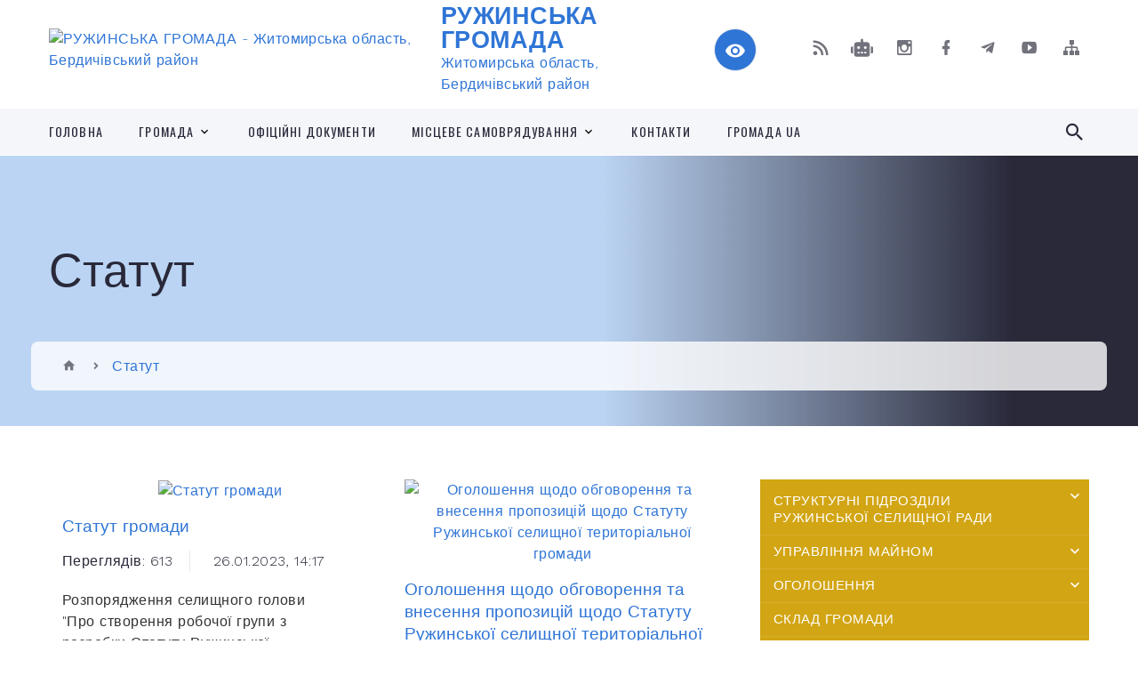

--- FILE ---
content_type: text/html; charset=UTF-8
request_url: https://ruzhynska-gromada.gov.ua/statut-08-39-40-27-06-2022/
body_size: 15529
content:
<!DOCTYPE html>
<html class="wide wow-animation" lang="uk">
<head>
	<!--[if IE]><meta http-equiv="X-UA-Compatible" content="IE=edge"><![endif]-->
	<meta charset="utf-8">
	<meta name="viewport" content="width=device-width, initial-scale=1">
	<!--[if IE]><script>
		document.createElement('header');
		document.createElement('nav');
		document.createElement('main');
		document.createElement('section');
		document.createElement('article');
		document.createElement('aside');
		document.createElement('footer');
		document.createElement('figure');
		document.createElement('figcaption');
	</script><![endif]-->
	<title>Статут | РУЖИНСЬКА ГРОМАДА</title>
	<meta name="description" content="">
	<meta name="keywords" content="Статут, |, РУЖИНСЬКА, ГРОМАДА">

	
		<meta property="og:image" content="https://rada.info/upload/users_files/04344707/gerb/IMG_4686.png">
					
		<link rel="apple-touch-icon" sizes="57x57" href="https://gromada.org.ua/apple-icon-57x57.png">
	<link rel="apple-touch-icon" sizes="60x60" href="https://gromada.org.ua/apple-icon-60x60.png">
	<link rel="apple-touch-icon" sizes="72x72" href="https://gromada.org.ua/apple-icon-72x72.png">
	<link rel="apple-touch-icon" sizes="76x76" href="https://gromada.org.ua/apple-icon-76x76.png">
	<link rel="apple-touch-icon" sizes="114x114" href="https://gromada.org.ua/apple-icon-114x114.png">
	<link rel="apple-touch-icon" sizes="120x120" href="https://gromada.org.ua/apple-icon-120x120.png">
	<link rel="apple-touch-icon" sizes="144x144" href="https://gromada.org.ua/apple-icon-144x144.png">
	<link rel="apple-touch-icon" sizes="152x152" href="https://gromada.org.ua/apple-icon-152x152.png">
	<link rel="apple-touch-icon" sizes="180x180" href="https://gromada.org.ua/apple-icon-180x180.png">
	<link rel="icon" type="image/png" sizes="192x192"  href="https://gromada.org.ua/android-icon-192x192.png">
	<link rel="icon" type="image/png" sizes="32x32" href="https://gromada.org.ua/favicon-32x32.png">
	<link rel="icon" type="image/png" sizes="96x96" href="https://gromada.org.ua/favicon-96x96.png">
	<link rel="icon" type="image/png" sizes="16x16" href="https://gromada.org.ua/favicon-16x16.png">
	<link rel="manifest" href="https://gromada.org.ua/manifest.json">
	<meta name="msapplication-TileColor" content="#ffffff">
	<meta name="msapplication-TileImage" content="https://gromada.org.ua/ms-icon-144x144.png">
	<meta name="theme-color" content="#ffffff">
	
	
		<meta name="robots" content="">
		
    <link rel="stylesheet" href="https://fonts.googleapis.com/css?family=Work+Sans:300,700,800%7COswald:300,400,500">
	
    <link rel="preload" href="//gromada.org.ua/themes/2021_bar/css/styles_vip.css?v=2.98" as="style">
	<link rel="stylesheet" href="//gromada.org.ua/themes/2021_bar/css/styles_vip.css?v=2.98">
	<link rel="stylesheet" href="//gromada.org.ua/themes/2021_bar/css/103422/theme_vip.css?v=1768510584">
	
			<!--[if lt IE 9]>
	<script src="https://oss.maxcdn.com/html5shiv/3.7.2/html5shiv.min.js"></script>
	<script src="https://oss.maxcdn.com/respond/1.4.2/respond.min.js"></script>
	<![endif]-->
	<!--[if gte IE 9]>
	<style type="text/css">
		.gradient { filter: none; }
	</style>
	<![endif]-->

</head>
<body class="">

	<a href="#top_menu" class="skip-link link" aria-label="Перейти до головного меню (Alt+1)" accesskey="1">Перейти до головного меню (Alt+1)</a>
	<a href="#left_menu" class="skip-link link" aria-label="Перейти до бічного меню (Alt+2)" accesskey="2">Перейти до бічного меню (Alt+2)</a>
    <a href="#main_content" class="skip-link link" aria-label="Перейти до головного вмісту (Alt+3)" accesskey="3">Перейти до текстового вмісту (Alt+3)</a>



<div class="page">

	<!-- Page Header-->
	<header class="section page-header">
		<!-- RD Navbar-->
		<div class="rd-navbar-wrap">
			<nav class="rd-navbar rd-navbar-corporate" data-layout="rd-navbar-fixed" data-sm-layout="rd-navbar-fixed" data-md-layout="rd-navbar-fixed" data-md-device-layout="rd-navbar-fixed" data-lg-layout="rd-navbar-static" data-lg-device-layout="rd-navbar-fixed" data-xl-layout="rd-navbar-static" data-xl-device-layout="rd-navbar-static" data-xxl-layout="rd-navbar-static" data-xxl-device-layout="rd-navbar-static" data-lg-stick-up-offset="118px" data-xl-stick-up-offset="118px" data-xxl-stick-up-offset="118px" data-lg-stick-up="true" data-xl-stick-up="true" data-xxl-stick-up="true">
				<div class="rd-navbar-aside-outer">
					<div class="rd-navbar-aside">
						<!-- RD Navbar Panel-->
						<div class="rd-navbar-panel">
							<!-- RD Navbar Toggle-->
							<button class="rd-navbar-toggle" data-rd-navbar-toggle="#rd-navbar-nav-wrap-1" aria-label="Показати меню сайту"><span></span></button>
							<a class="rd-navbar-brand" href="https://ruzhynska-gromada.gov.ua/">
								<img src="https://rada.info/upload/users_files/04344707/gerb/IMG_4686.png" alt="РУЖИНСЬКА ГРОМАДА - Житомирська область, Бердичівський район" srcset="https://rada.info/upload/users_files/04344707/gerb/IMG_4686.png">
								<span>РУЖИНСЬКА ГРОМАДА <br><small>Житомирська область, Бердичівський район</small></span>
							</a>
						</div>
						<div class="rd-navbar-collapse">
							<button class="rd-navbar-collapse-toggle rd-navbar-fixed-element-1" data-rd-navbar-toggle="#rd-navbar-collapse-content-1"><span></span></button>
							<div class="rd-navbar-collapse-content" id="rd-navbar-collapse-content-1">
								<article class="unit align-items-center">
									<div class="unit-left"><a class="icon icon-md icon-modern mdi mdi-eye inverse" href="#" title="Режим високої контастності" onclick="return set_special('b99fe18f19f597127e95176e62f6cdff885da804');"></a></div>
								</article>
								<article class="align-items-center">
									<div class="unit-body">
										<ul class="list-0">
											<li class="social_links">
												<div class="group group-xs group-middle">
												
													<a class="icon icon-sm icon-creative mdi mdi-rss" href="https://gromada.org.ua/rss/103422/" rel="nofollow" target="_blank" title="RSS-стрічка новин"></a>
																										<a class="icon icon-sm icon-creative mdi mdi-robot" href="https://ruzhynska-gromada.gov.ua/feedback/#chat_bot" title="Наша громада в смартфоні"><i class="fas fa-robot"></i></a>
																																							<a class="icon icon-sm icon-creative mdi mdi-instagram" href="https://www.instagram.com/ruzhyn_community?igsh=MThheXR0Z3EzOWw2dA==" rel="nofollow" target="_blank" title="Наш Instagram"></a>													<a class="icon icon-sm icon-creative mdi mdi-facebook" href="https://www.facebook.com/profile.php?id=61559188633012" rel="nofollow" target="_blank" title="Наша сторінка у Facebook"></a>													<a class="icon icon-sm icon-creative mdi mdi-telegram" href="https://t.me/ruzhin_gromada" rel="nofollow" target="_blank" title="Telegram-канал"></a>													<a class="icon icon-sm icon-creative mdi mdi-youtube-play" href="https://www.youtube.com/channel/UCcDaVeF8zMM-dDaCK-zGqgQ" rel="nofollow" target="_blank" title="Канал у Youtube"></a>													<a class="icon icon-sm icon-creative mdi mdi-sitemap" href="https://ruzhynska-gromada.gov.ua/sitemap/" rel="nofollow" target="_blank" title="Мапа сайту"></a>
													
												</div>
											</li>
																					</ul>
									</div>
								</article>
							</div>
						</div>
					</div>
				</div>
				<div class="rd-navbar-main-outer" id="top_menu">
					<div class="rd-navbar-main">
						<div class="rd-navbar-nav-wrap" id="rd-navbar-nav-wrap-1">
							<!-- RD Navbar Search-->
							<div class="rd-navbar-search" id="rd-navbar-search-1">
								<button class="rd-navbar-search-toggle" data-rd-navbar-toggle="#rd-navbar-search-1" aria-label="Показати форму для пошуку"><span></span></button>
								<form class="rd-search" action="https://ruzhynska-gromada.gov.ua/search/" data-search-live="rd-search-results-live-1" method="GET">
									<div class="form-wrap">
										<label class="form-label" for="rd-navbar-search-form-input-1">Пошук...</label>
										<input class="form-input rd-navbar-search-form-input" id="rd-navbar-search-form-input-1" type="text" name="q" aria-label="Введіть пошукову фразу" autocomplete="off">
									</div>
									<button name="gAction" value="y" class="rd-search-form-submit far fa-search" type="submit" aria-label="Здійснити пошук"></button>
								</form>
							</div>
							<!-- RD Navbar Nav-->
							<ul class="rd-navbar-nav">
																<li class="rd-nav-item">
									<a class="rd-nav-link" href="https://ruzhynska-gromada.gov.ua/main/">Головна</a>
																	</li>
																<li class="rd-nav-item">
									<a class="rd-nav-link" href="https://ruzhynska-gromada.gov.ua/selischna-rada-21-37-07-29-12-2020/">Громада</a>
																		<ul class="rd-menu rd-navbar-dropdown">
																				<li class="rd-dropdown-item">
											<a class="rd-dropdown-link" href="https://ruzhynska-gromada.gov.ua/struktura-20-33-13-29-12-2020/">Структура</a>
																						<ul class="rd-menu rd-navbar-dropdown">
																								<li class="rd-dropdown-item">
													<a class="rd-dropdown-link active" href="https://ruzhynska-gromada.gov.ua/kerivnictvo-21-39-59-29-12-2020/">Керівництво</a>
												</li>
																								<li class="rd-dropdown-item">
													<a class="rd-dropdown-link active" href="https://ruzhynska-gromada.gov.ua/deputatski-frakcii-21-40-18-29-12-2020/">Депутатські фракції</a>
												</li>
																								<li class="rd-dropdown-item">
													<a class="rd-dropdown-link active" href="https://ruzhynska-gromada.gov.ua/postijni-komisii-20-38-05-29-12-2020/">Постійні комісії</a>
												</li>
																								<li class="rd-dropdown-item">
													<a class="rd-dropdown-link active" href="https://ruzhynska-gromada.gov.ua/vikonavchij-aparat-21-41-05-29-12-2020/">Виконавчий апарат</a>
												</li>
																								<li class="rd-dropdown-item">
													<a class="rd-dropdown-link active" href="https://ruzhynska-gromada.gov.ua/​​​​​​​deputatski-grupi-21-41-43-29-12-2020/">​​​​​​​Депутатські групи</a>
												</li>
																								<li class="rd-dropdown-item">
													<a class="rd-dropdown-link active" href="https://ruzhynska-gromada.gov.ua/vikonavchij-komitet-11-08-35-11-03-2021/">Виконавчий комітет</a>
												</li>
																																			</ul>
																					</li>
																				<li class="rd-dropdown-item">
											<a class="rd-dropdown-link" href="https://ruzhynska-gromada.gov.ua/istoriya-diyalnosti-21-42-18-29-12-2020/">Історія діяльності</a>
																						<ul class="rd-menu rd-navbar-dropdown">
																								<li class="rd-dropdown-item">
													<a class="rd-dropdown-link active" href="https://ruzhynska-gromada.gov.ua/z-istorii-selischnoi-radi-21-42-50-29-12-2020/">З історії селищної ради</a>
												</li>
																								<li class="rd-dropdown-item">
													<a class="rd-dropdown-link active" href="https://ruzhynska-gromada.gov.ua/​​​​​​​ocholjuvali-selischnu-radu-21-43-20-29-12-2020/">​​​​​​​Очолювали селищну раду</a>
												</li>
																								<li class="rd-dropdown-item">
													<a class="rd-dropdown-link active" href="https://ruzhynska-gromada.gov.ua/sklikannya-selischnoi-radi-21-43-58-29-12-2020/">Скликання селищної ради</a>
												</li>
																																			</ul>
																					</li>
																				<li class="rd-dropdown-item">
											<a class="rd-dropdown-link" href="https://ruzhynska-gromada.gov.ua/nagorodi-ta-vidznaki-21-44-32-29-12-2020/">Нагороди та відзнаки</a>
																					</li>
																				<li class="rd-dropdown-item">
											<a class="rd-dropdown-link" href="https://ruzhynska-gromada.gov.ua/prijom-gromadyan-21-45-16-29-12-2020/">Прийом громадян</a>
																						<ul class="rd-menu rd-navbar-dropdown">
																								<li class="rd-dropdown-item">
													<a class="rd-dropdown-link active" href="https://ruzhynska-gromada.gov.ua/osobistogo-prijomu-gromadyan-15-16-25-26-02-2021/">Особистий  прийом громадян депутатами ради</a>
												</li>
																																			</ul>
																					</li>
																				<li class="rd-dropdown-item">
											<a class="rd-dropdown-link" href="https://ruzhynska-gromada.gov.ua/programa-z-vidnovlennya-ukraini-19-27-50-09-07-2025/">Програма з відновлення України</a>
																					</li>
																				<li class="rd-dropdown-item">
											<a class="rd-dropdown-link" href="https://ruzhynska-gromada.gov.ua/evidnovlennya-15-10-23-18-08-2025/">єВідновлення</a>
																					</li>
																													</ul>
																	</li>
																<li class="rd-nav-item">
									<a class="rd-nav-link" href="https://ruzhynska-gromada.gov.ua/docs/">Офіційні документи</a>
																	</li>
																<li class="rd-nav-item">
									<a class="rd-nav-link" href="https://ruzhynska-gromada.gov.ua/misceve-samovryaduvannya-21-57-36-29-12-2020/">Місцеве самоврядування</a>
																		<ul class="rd-menu rd-navbar-dropdown">
																				<li class="rd-dropdown-item">
											<a class="rd-dropdown-link" href="https://ruzhynska-gromada.gov.ua/rozvitok-gromad-21-58-56-29-12-2020/">Розвиток громад</a>
																						<ul class="rd-menu rd-navbar-dropdown">
																								<li class="rd-dropdown-item">
													<a class="rd-dropdown-link active" href="https://ruzhynska-gromada.gov.ua/obednannya-teritorialnih-gromad-21-59-17-29-12-2020/">Об'єднання територіальних громад</a>
												</li>
																								<li class="rd-dropdown-item">
													<a class="rd-dropdown-link active" href="https://ruzhynska-gromada.gov.ua/proekt-esproon-houses-21-59-40-29-12-2020/">ПРОЕКТ ЄС/ПРООН «HOUSES»</a>
												</li>
																								<li class="rd-dropdown-item">
													<a class="rd-dropdown-link active" href="https://ruzhynska-gromada.gov.ua/krascha-sportivna-gromada-zhitomirschini-22-00-02-29-12-2020/">Краща спортивна громада Житомирщини</a>
												</li>
																																			</ul>
																					</li>
																				<li class="rd-dropdown-item">
											<a class="rd-dropdown-link" href="https://ruzhynska-gromada.gov.ua/radi-22-00-52-29-12-2020/">Ради</a>
																						<ul class="rd-menu rd-navbar-dropdown">
																								<li class="rd-dropdown-item">
													<a class="rd-dropdown-link active" href="https://ruzhynska-gromada.gov.ua/obednani-teritorialni-gromadi-22-01-24-29-12-2020/">Об'єднані територіальні громади</a>
												</li>
																								<li class="rd-dropdown-item">
													<a class="rd-dropdown-link active" href="https://ruzhynska-gromada.gov.ua/rajonni-radi-oblasti-22-01-45-29-12-2020/">Районні ради області</a>
												</li>
																								<li class="rd-dropdown-item">
													<a class="rd-dropdown-link active" href="https://ruzhynska-gromada.gov.ua/oblasni-radi-ukraini-22-02-05-29-12-2020/">Обласні ради України</a>
												</li>
																								<li class="rd-dropdown-item">
													<a class="rd-dropdown-link active" href="https://ruzhynska-gromada.gov.ua/rada-evropi-22-02-31-29-12-2020/">Рада Європи</a>
												</li>
																																			</ul>
																					</li>
																				<li class="rd-dropdown-item">
											<a class="rd-dropdown-link" href="https://ruzhynska-gromada.gov.ua/asociacii-miscevih-rvd-zhitomirschini-22-03-22-29-12-2020/">Асоціації місцевих рад Житомирщини</a>
																						<ul class="rd-menu rd-navbar-dropdown">
																								<li class="rd-dropdown-item">
													<a class="rd-dropdown-link active" href="https://ruzhynska-gromada.gov.ua/vseukrainska-asociaciya-silskih-ta-selischnih-rad-22-03-59-29-12-2020/">Всеукраїнська асоціація сільських та селищних рад</a>
												</li>
																								<li class="rd-dropdown-item">
													<a class="rd-dropdown-link active" href="https://ruzhynska-gromada.gov.ua/ukrainska-asociaciya-rajonnih-ta-oblasnih-rad-22-04-16-29-12-2020/">Українська асоціація районних та обласних рад</a>
												</li>
																								<li class="rd-dropdown-item">
													<a class="rd-dropdown-link active" href="https://ruzhynska-gromada.gov.ua/​​​​​​​regionalna-doradcha-rada-kongresu-v-oblasti-22-04-31-29-12-2020/">​​​​​​​Регіональна дорадча рада Конгресу в області</a>
												</li>
																																			</ul>
																					</li>
																													</ul>
																	</li>
																<li class="rd-nav-item">
									<a class="rd-nav-link" href="https://ruzhynska-gromada.gov.ua/feedback/">Контакти</a>
																	</li>
																<li class="rd-nav-item">
									<a class="rd-nav-link" href="https://ruzhynska-gromada.gov.ua/gromada-ua-14-28-51-03-07-2025/">Громада UA</a>
																	</li>
																							</ul>
						</div>
					</div>
				</div>
			</nav>
		</div>
	</header>

		<section class="breadcrumbs-custom bg-image" style="background-image: url(https://rada.info/upload/users_files/04344707/slides/unnamed.jpg);">
		<div class="breadcrumbs-custom-inner">
			<div class="container breadcrumbs-custom-container">
				<div class="breadcrumbs-custom-main">
										<h1 class="breadcrumbs-custom-title">Статут</h1>
									</div>
				<ul class="breadcrumbs-custom-path"><li><a href="/" title="Головна сторінка"><span class="icon mdi mdi-home"></span></a></li><li class="active" aria-current="page">Статут</li> </ul>
			</div>
		</div>
	</section>
	
	<div id="main_content">
						<section class="section section-sm">
	<div class="container">
		<div class="row row-50">
			<div class="col-lg-8">
	
								
								<article class="post-creative">

					<main class="bar_content">
						
						<div class="clearfix"></div>
					</main>
				</article>
								
								
				<section class="text-center">
					<div class="container">
						<div class="row row-50">
														<div class="col-md-6 wow-outer">
								<article class="post-modern wow slideInLeft animated">
									<a class="post-modern-media" href="https://ruzhynska-gromada.gov.ua/news/1656308926/">
																					<img src="https://rada.info/upload/users_files/04344707/gerb/IMG_4686.png" alt="Статут громади" width="570" height="352"/>
																													</a>
									<h4 class="post-modern-title"><a href="https://ruzhynska-gromada.gov.ua/news/1656308926/">Статут громади</a></h4>
									<ul class="post-modern-meta">
									  <li>Переглядів: 613</li>
									  <li>
										<time datetime="2023">26.01.2023, 14:17</time>
									  </li>
									</ul>
									<p>Розпорядження селищного голови &quot;Про створення робочої групи&nbsp;з розробки Статуту&nbsp;Ружинської селищної&nbsp;територіальної громади&quot;</p>
								</article>
							</div>
														<div class="col-md-6 wow-outer">
								<article class="post-modern wow slideInLeft animated">
									<a class="post-modern-media" href="https://ruzhynska-gromada.gov.ua/news/1656067370/">
																					<img src="https://rada.info/upload/users_files/04344707/2df144cf64fa28ae8b28e77bd322ca45.jpg" alt="Оголошення щодо обговорення та внесення пропозицій щодо Статуту Ружинської селищної територіальної громади" width="570" height="352"/>
																													</a>
									<h4 class="post-modern-title"><a href="https://ruzhynska-gromada.gov.ua/news/1656067370/">Оголошення щодо обговорення та внесення пропозицій щодо Статуту Ружинської селищної територіальної громади</a></h4>
									<ul class="post-modern-meta">
									  <li>Переглядів: 538</li>
									  <li>
										<time datetime="2022">24.06.2022, 13:34</time>
									  </li>
									</ul>
									<p>&nbsp; &nbsp; Відповідно до розпорядження Ружинського селищного голови &laquo;Про створення робочої групи з розробки Статуту Ружинської селищної територіальної громади&raquo; від 27.05.2022 р. №87, &nbsp;з 23.06.2022 року по 25.07.2022 року проводяться громадські обговорення та збір пропозицій проєкту Статуту Ружинської селищної територіальної громади.</p>
								</article>
							</div>
													</div>
						
												
					</div>
				</section>					
				
			</div>

			<div class="col-lg-4">

				
<ul class="important_links bg-secondary" id="left_menu">
		<li id="menu_id_118556">
		<a href="https://ruzhynska-gromada.gov.ua/organizacii-21-49-30-29-12-2020/">Структурні підрозділи Ружинської селищної ради</a>
				<span class="has_sub sub_down" data-id="118556"></span>
		<ul id="is_sub_118556">
						<li id="menu_id_211642">
				<a href="https://ruzhynska-gromada.gov.ua/viddil-derzhavnoi-reestracii-16-53-23-31-01-2023/">Відділ державної реєстрації</a>
							</li>
						<li id="menu_id_118559">
				<a href="https://ruzhynska-gromada.gov.ua/osvita-21-50-24-29-12-2020/">Відділ освіти</a>
								<span class="has_sub2" data-id="118559"></span>
				<ul id="is_sub2_118559">
										<li id="menu_id_283883">
						<a href="https://ruzhynska-gromada.gov.ua/inkljuzivnoresursnij-centr-14-21-01-17-06-2025/">Інклюзивно-ресурсний центр</a>
					</li>
														</ul>
							</li>
						<li id="menu_id_118558">
				<a href="https://ruzhynska-gromada.gov.ua/ohorona-zdorovya-21-50-06-29-12-2020/">Відділ охорони здоров'я та соціального захисту населення</a>
							</li>
						<li id="menu_id_118561">
				<a href="https://ruzhynska-gromada.gov.ua/sluzhbi-u-spravah-ditej-21-51-05-29-12-2020/">Служба у справах дітей</a>
								<span class="has_sub2" data-id="118561"></span>
				<ul id="is_sub2_118561">
										<li id="menu_id_265206">
						<a href="https://ruzhynska-gromada.gov.ua/pasport-bjudzhetnih-program-12-11-09-25-12-2024/">Паспорт бюджетних програм</a>
					</li>
														</ul>
							</li>
						<li id="menu_id_118562">
				<a href="https://ruzhynska-gromada.gov.ua/silske-gospodarstvo-21-51-21-29-12-2020/">Сільське господарство</a>
							</li>
						<li id="menu_id_118563">
				<a href="https://ruzhynska-gromada.gov.ua/zhitlovokomunalne-gospodarstvo-21-51-43-29-12-2020/">Управління житлово-комунального господарства, благоустрою, комунальної властності, стратегічного розвитку, транспорту, містобудування, архітектурита будівництва</a>
								<span class="has_sub2" data-id="118563"></span>
				<ul id="is_sub2_118563">
										<li id="menu_id_201276">
						<a href="https://ruzhynska-gromada.gov.ua/bezbarernist-10-55-50-15-07-2022/">Безбар'єрність</a>
					</li>
										<li id="menu_id_272012">
						<a href="https://ruzhynska-gromada.gov.ua/pasport-bjudzhetnih-program-13-39-02-20-02-2025/">Паспорт бюджетних програм</a>
					</li>
										<li id="menu_id_236180">
						<a href="https://ruzhynska-gromada.gov.ua/mistobudivna-dokumentaciya-14-46-07-15-01-2024/">Містобудівна документація</a>
					</li>
										<li id="menu_id_236185">
						<a href="https://ruzhynska-gromada.gov.ua/zmina-koreguvannya-ta-prisvoennya-adres-obektu-neruhomogo-majna-15-00-49-15-01-2024/">Зміна, корегування та присвоєння адрес об'єкту нерухомого майна</a>
					</li>
										<li id="menu_id_287953">
						<a href="https://ruzhynska-gromada.gov.ua/ekonomichna-diyalnist-16-19-17-05-08-2025/">Економічна діяльність</a>
					</li>
														</ul>
							</li>
						<li id="menu_id_118566">
				<a href="https://ruzhynska-gromada.gov.ua/kultura-21-52-47-29-12-2020/">Відділ молоді, спорту, культури та туризму</a>
							</li>
						<li id="menu_id_287787">
				<a href="https://ruzhynska-gromada.gov.ua/genderna-rivnist-14-22-28-04-08-2025/">Гендерна рівність</a>
							</li>
						<li id="menu_id_136977">
				<a href="https://ruzhynska-gromada.gov.ua/viddil-juridichnoi-i-kadrovoi-roboti-09-31-14-17-03-2021/">Відділ правового забезпечення</a>
							</li>
						<li id="menu_id_151178">
				<a href="https://ruzhynska-gromada.gov.ua/civilnij-zahist-gromadi-12-19-07-25-05-2021/">Цивільний захист громади</a>
							</li>
						<li id="menu_id_118565">
				<a href="https://ruzhynska-gromada.gov.ua/inshi-21-52-24-29-12-2020/">Відділ земельних відносин, сільського господарства та екології</a>
							</li>
						<li id="menu_id_213795">
				<a href="https://ruzhynska-gromada.gov.ua/gospodarnik-10-45-31-27-02-2023/">ГОСПОДАРНИК</a>
							</li>
						<li id="menu_id_213127">
				<a href="https://ruzhynska-gromada.gov.ua/zagalnij-viddil-10-50-39-17-02-2023/">Загальний відділ</a>
							</li>
						<li id="menu_id_211354">
				<a href="https://ruzhynska-gromada.gov.ua/sektor-z-kadrovoi-roboti-12-47-27-27-01-2023/">Сектор з кадрової роботи</a>
							</li>
						<li id="menu_id_211150">
				<a href="https://ruzhynska-gromada.gov.ua/finansove-upravlinnya-ruzhinskoi-selischnoi-radi-09-57-55-25-01-2023/">Фінансове управління</a>
							</li>
								</ul>
			</li>
		<li id="menu_id_118554">
		<a href="https://ruzhynska-gromada.gov.ua/upravlinnya-majnom-21-46-49-29-12-2020/">Управління майном</a>
				<span class="has_sub sub_down" data-id="118554"></span>
		<ul id="is_sub_118554">
						<li id="menu_id_118555">
				<a href="https://ruzhynska-gromada.gov.ua/normativno-pravovi-dokumenti-upravlinnya-majnom-21-48-15-29-12-2020/">Нормативно правові документи управління майном</a>
							</li>
						<li id="menu_id_118568">
				<a href="https://ruzhynska-gromada.gov.ua/orenda-ta-privatizaciya-majna-21-53-40-29-12-2020/">Оренда та приватизація майна</a>
								<span class="has_sub2" data-id="118568"></span>
				<ul id="is_sub2_118568">
										<li id="menu_id_118569">
						<a href="https://ruzhynska-gromada.gov.ua/ob’ekti-komunalnoi-vlasnosti-scho-peredani-v-orendu-chi-inshe-pravo-koristuvannya-21-54-17-29-12-2020/">Об’єкти комунальної власності, що передані в оренду чи інше право користування</a>
					</li>
										<li id="menu_id_118570">
						<a href="https://ruzhynska-gromada.gov.ua/neruhome-majno-vkljuchene-do-pereliku-pershogo-tipu-21-54-36-29-12-2020/">Нерухоме майно, включене до Переліку першого типу</a>
					</li>
										<li id="menu_id_151626">
						<a href="https://ruzhynska-gromada.gov.ua/neruhome-majno-vkljuchene-do-pereliku-ii-tipu-14-20-20-27-05-2021/">Нерухоме майно, включене до Переліку другого типу</a>
					</li>
										<li id="menu_id_201769">
						<a href="https://ruzhynska-gromada.gov.ua/ocinka-17-58-23-28-07-2022/">Оцінка</a>
					</li>
										<li id="menu_id_172112">
						<a href="https://ruzhynska-gromada.gov.ua/perelik-ob’ektiv-komunalnoi-vlasnosti-teritorialnoi-gromadi-scho-pidlyagajut-privatizacii-v-2021-roci-14-08-22-13-10-2021/">Перелік  об’єктів комунальної власності територіальної громади,  що підлягають приватизації</a>
					</li>
														</ul>
							</li>
						<li id="menu_id_137935">
				<a href="https://ruzhynska-gromada.gov.ua/investicijni-propozicii-15-17-39-19-03-2021/">Інвестиційні  пропозиції</a>
							</li>
						<li id="menu_id_253150">
				<a href="https://ruzhynska-gromada.gov.ua/bezhazyajne-majno-09-24-57-07-08-2024/">БЕЗХАЗЯЙНЕ МАЙНО</a>
							</li>
								</ul>
			</li>
		<li id="menu_id_118571">
		<a href="https://ruzhynska-gromada.gov.ua/ogoloshennya-21-55-18-29-12-2020/">Оголошення</a>
				<span class="has_sub sub_down" data-id="118571"></span>
		<ul id="is_sub_118571">
						<li id="menu_id_118572">
				<a href="https://ruzhynska-gromada.gov.ua/ogoloshennya-na-zamischennya-posad-21-55-59-29-12-2020/">Оголошення на заміщення посад</a>
								<span class="has_sub2" data-id="118572"></span>
				<ul id="is_sub2_118572">
										<li id="menu_id_141542">
						<a href="https://ruzhynska-gromada.gov.ua/protokoli--zasidannya-konkursnoi-komisii-ruzhinskoi-selischnoi-radi-16-13-07-02-04-2021/">Протоколи   засідання конкурсної комісії Ружинської селищної ради</a>
					</li>
														</ul>
							</li>
						<li id="menu_id_118573">
				<a href="https://ruzhynska-gromada.gov.ua/privatizaciya-majna-21-56-10-29-12-2020/">Приватизація майна</a>
							</li>
						<li id="menu_id_150824">
				<a href="https://ruzhynska-gromada.gov.ua/aukcion-16-17-56-21-05-2021/">Аукціон</a>
							</li>
								</ul>
			</li>
		<li id="menu_id_116573">
		<a href="https://ruzhynska-gromada.gov.ua/structure/">Склад громади</a>
			</li>
		<li id="menu_id_118588">
		<a href="https://ruzhynska-gromada.gov.ua/​​​​​​​​​​​​​​zhitomirschina-22-08-11-29-12-2020/">Ружинщина</a>
				<span class="has_sub sub_down" data-id="118588"></span>
		<ul id="is_sub_118588">
						<li id="menu_id_118589">
				<a href="https://ruzhynska-gromada.gov.ua/bjudzhet-ta-jogo-vikonannya-22-08-49-29-12-2020/">Бюджет та його виконання</a>
							</li>
						<li id="menu_id_118590">
				<a href="https://ruzhynska-gromada.gov.ua/​​​​​​​organi-miscevogo-samovryaduvannya-22-08-58-29-12-2020/">​​​​​​​Органи місцевого самоврядування</a>
							</li>
								</ul>
			</li>
		<li id="menu_id_118592">
		<a href="https://ruzhynska-gromada.gov.ua/zagalna-informaciya-22-20-05-29-12-2020/">Загальна інформація</a>
				<span class="has_sub sub_down" data-id="118592"></span>
		<ul id="is_sub_118592">
						<li id="menu_id_116571">
				<a href="https://ruzhynska-gromada.gov.ua/news/">Новини</a>
							</li>
						<li id="menu_id_118593">
				<a href="https://ruzhynska-gromada.gov.ua/anonsi-22-20-46-29-12-2020/">Анонси</a>
							</li>
						<li id="menu_id_135722">
				<a href="https://ruzhynska-gromada.gov.ua/vitannya-15-34-59-12-03-2021/">Вітання</a>
							</li>
						<li id="menu_id_135723">
				<a href="https://ruzhynska-gromada.gov.ua/vitannya-15-34-59-12-03-2021/">Вітання</a>
							</li>
						<li id="menu_id_118594">
				<a href="https://ruzhynska-gromada.gov.ua/pryama-translyaciya-22-21-12-29-12-2020/">Пряма трансляція</a>
							</li>
						<li id="menu_id_283886">
				<a href="https://ruzhynska-gromada.gov.ua/mistechko-dozvillya-14-24-54-17-06-2025/">"Містечко дозвілля"</a>
							</li>
								</ul>
			</li>
		<li id="menu_id_134916">
		<a href="https://ruzhynska-gromada.gov.ua/regulyatorna-diyalnist-12-03-03-10-03-2021/">Регуляторна діяльність</a>
				<span class="has_sub sub_down" data-id="134916"></span>
		<ul id="is_sub_134916">
						<li id="menu_id_181536">
				<a href="https://ruzhynska-gromada.gov.ua/reestr-regulyatornih-aktiv-14-37-27-13-12-2021/">Реєстр регуляторних актів</a>
							</li>
								</ul>
			</li>
		<li id="menu_id_118595">
		<a href="https://ruzhynska-gromada.gov.ua/vizhkritij-bjudzhet-22-21-57-29-12-2020/">Відкритий бюджет</a>
				<span class="has_sub sub_down" data-id="118595"></span>
		<ul id="is_sub_118595">
						<li id="menu_id_118596">
				<a href="https://ruzhynska-gromada.gov.ua/selischnij-bjudzhet-na-mapi-22-22-40-29-12-2020/">Селищний бюджет "на мапі"</a>
							</li>
						<li id="menu_id_118597">
				<a href="https://ruzhynska-gromada.gov.ua/poryadok-vikoristannya-bjudzhetnih-koshtiv-z-oblasnogo-bjudzhetu-22-22-57-29-12-2020/">Порядок використання бюджетних коштів з обласного бюджету</a>
							</li>
						<li id="menu_id_145880">
				<a href="https://ruzhynska-gromada.gov.ua/poryadok-vikoristannya-bjudzhetnih-koshtiv-z-miscevih-bjudzhetiv-10-27-39-22-04-2021/">Порядок використання бюджетних коштів з місцевих бюджетів</a>
							</li>
						<li id="menu_id_271119">
				<a href="https://ruzhynska-gromada.gov.ua/pasporti-bjudzhetnih-program-14-57-27-12-02-2025/">Паспорти бюджетних програм</a>
							</li>
						<li id="menu_id_209821">
				<a href="https://ruzhynska-gromada.gov.ua/bjudzhetni-zapiti-na-20232025-roki-15-26-02-09-01-2023/">Бюджетні запити на 2025-2027, 2028 роки</a>
							</li>
						<li id="menu_id_225527">
				<a href="https://ruzhynska-gromada.gov.ua/zagalna-informaciya-09-25-06-06-09-2023/">загальна інформація</a>
							</li>
								</ul>
			</li>
		<li id="menu_id_118598">
		<a href="https://ruzhynska-gromada.gov.ua/publichna-informaciya-22-23-07-29-12-2020/">Публічна інформація</a>
			</li>
		<li id="menu_id_118599">
		<a href="https://ruzhynska-gromada.gov.ua/zapobigannya-proyavam-korupcii-22-23-36-29-12-2020/">Запобігання проявам корупції</a>
				<span class="has_sub sub_down" data-id="118599"></span>
		<ul id="is_sub_118599">
						<li id="menu_id_134704">
				<a href="https://ruzhynska-gromada.gov.ua/zvorotnij-zvyazok-16-10-21-09-03-2021/">ЗВОРОТНІЙ ЗВ'ЯЗОК</a>
							</li>
						<li id="menu_id_118600">
				<a href="https://ruzhynska-gromada.gov.ua/zakonodavstvo-22-23-58-29-12-2020/">Законодавство</a>
							</li>
						<li id="menu_id_137645">
				<a href="https://ruzhynska-gromada.gov.ua/vikrivacham-korupcii-17-44-58-18-03-2021/">Викривачам корупції</a>
							</li>
								</ul>
			</li>
		<li id="menu_id_118601">
		<a href="https://ruzhynska-gromada.gov.ua/ochischennya-vladi-22-24-06-29-12-2020/">Очищення влади</a>
			</li>
		<li id="menu_id_137869">
		<a href="https://ruzhynska-gromada.gov.ua/zvernennya-12-00-48-19-03-2021/">Звернення</a>
			</li>
		<li id="menu_id_134074">
		<a href="javascript:;">КУ «Центр надання соціальних послуг»</a>
				<span class="has_sub sub_down" data-id="134074"></span>
		<ul id="is_sub_134074">
						<li id="menu_id_134077">
				<a href="https://ruzhynska-gromada.gov.ua/struktura-16-13-58-04-03-2021/">Структура</a>
							</li>
						<li id="menu_id_134079">
				<a href="https://ruzhynska-gromada.gov.ua/novini-16-15-22-04-03-2021/">Новини</a>
							</li>
						<li id="menu_id_288439">
				<a href="https://ruzhynska-gromada.gov.ua/veteranskij-prostir-16-07-59-11-08-2025/">Ветеранський простір</a>
							</li>
								</ul>
			</li>
		<li id="menu_id_153400">
		<a href="https://ruzhynska-gromada.gov.ua/reestr-kolektivnih-dogovoriv-12-24-42-07-06-2021/">Реєстр колективних договорів</a>
			</li>
		<li id="menu_id_132461">
		<a href="https://ruzhynska-gromada.gov.ua/podatkova-12-20-01-26-02-2021/">Податкова</a>
				<span class="has_sub sub_down" data-id="132461"></span>
		<ul id="is_sub_132461">
						<li id="menu_id_132464">
				<a href="https://ruzhynska-gromada.gov.ua/novini-12-20-52-26-02-2021/">Новини</a>
							</li>
								</ul>
			</li>
		<li id="menu_id_155591">
		<a href="https://ruzhynska-gromada.gov.ua/strategiya-rozvitku-17-47-05-17-06-2021/">Стратегія розвитку</a>
			</li>
		<li id="menu_id_128672">
		<a href="https://ruzhynska-gromada.gov.ua/cnap-16-38-04-11-02-2021/">ЦНАП</a>
				<span class="has_sub sub_down" data-id="128672"></span>
		<ul id="is_sub_128672">
						<li id="menu_id_151597">
				<a href="https://ruzhynska-gromada.gov.ua/novini-cnapu-12-36-38-27-05-2021/">Новини ЦНАПу</a>
							</li>
						<li id="menu_id_136286">
				<a href="https://ruzhynska-gromada.gov.ua/perelik-poslug-cnap-07-13-04-16-03-2021/">Перелік послуг ЦНАП</a>
							</li>
						<li id="menu_id_136574">
				<a href="https://ruzhynska-gromada.gov.ua/informacijni-ta-tehnologichni-kartki-administrativnih-poslug-11-03-00-16-03-2021/">Інформаційні та технологічні картки адміністративних послуг</a>
							</li>
						<li id="menu_id_136644">
				<a href="https://ruzhynska-gromada.gov.ua/grafik-roboti-centru-nadannya-administrativnih-poslug-14-05-53-16-03-2021/">ГРАФІК РОБОТИ Центру надання адміністративних послуг</a>
							</li>
						<li id="menu_id_149236">
				<a href="https://ruzhynska-gromada.gov.ua/reglament-roboti-cnap-ruzhinskoi-selischnoi-radi-17-31-16-13-05-2021/">Регламент роботи ЦНАП Ружинської селищної ради</a>
							</li>
						<li id="menu_id_149237">
				<a href="https://ruzhynska-gromada.gov.ua/polozhennya-pro-cnap-ruzhinskoi-selischnoi-radi-17-32-55-13-05-2021/">Положення про ЦНАП Ружинської селищної ради</a>
							</li>
						<li id="menu_id_254348">
				<a href="https://ruzhynska-gromada.gov.ua/edine-vikno-poslug-derzhavnoi-sluzhbi-zajnyatosti-08-40-36-22-08-2024/">"ЄДИНЕ ВІКНО ПОСЛУГ" Державної служби зайнятості</a>
							</li>
								</ul>
			</li>
		<li id="menu_id_150446">
		<a href="https://ruzhynska-gromada.gov.ua/programi-granti-konkursi-13-39-13-20-05-2021/">Програми, гранти, конкурси</a>
				<span class="has_sub sub_down" data-id="150446"></span>
		<ul id="is_sub_150446">
						<li id="menu_id_150645">
				<a href="https://ruzhynska-gromada.gov.ua/derzhavni-programi-11-04-35-21-05-2021/">Державні програми</a>
							</li>
						<li id="menu_id_150660">
				<a href="https://ruzhynska-gromada.gov.ua/granti-11-23-46-21-05-2021/">Гранти</a>
							</li>
						<li id="menu_id_150661">
				<a href="https://ruzhynska-gromada.gov.ua/konkursi-11-24-11-21-05-2021/">Конкурси</a>
							</li>
								</ul>
			</li>
		<li id="menu_id_212256">
		<a href="https://ruzhynska-gromada.gov.ua/muzichna-shkola-11-30-32-08-02-2023/">КУ «Школа Мистецтв»</a>
			</li>
		<li id="menu_id_197930">
		<a href="https://ruzhynska-gromada.gov.ua/pravila-blagoustroju-16-21-51-05-05-2022/">Правила благоустрою</a>
			</li>
		<li id="menu_id_267566">
		<a href="https://ruzhynska-gromada.gov.ua/juvilejni-dati-19-37-38-15-01-2025/">Ювілейні Дати</a>
			</li>
		<li id="menu_id_250432">
		<a href="https://ruzhynska-gromada.gov.ua/derzhavni-zakupivli-11-10-01-24-06-2024/">Державні закупівлі</a>
			</li>
		<li id="menu_id_251461">
		<a href="https://ruzhynska-gromada.gov.ua/plenarni-zasidannya-15-03-36-10-07-2024/">Пленарні засідання</a>
			</li>
		<li id="menu_id_251462">
		<a href="https://ruzhynska-gromada.gov.ua/vikonavchij-komitet-15-06-36-10-07-2024/">Виконавчий комітет</a>
			</li>
		<li id="menu_id_279127">
		<a href="https://ruzhynska-gromada.gov.ua/vpo-15-09-06-22-04-2025/">ВПО</a>
			</li>
		<li id="menu_id_276573">
		<a href="https://ruzhynska-gromada.gov.ua/plichoplichzgurtovani-gromadi-11-17-03-31-03-2025/">Пліч-о-пліч: ЗГУРТОВАНІ ГРОМАДИ</a>
			</li>
		<li id="menu_id_204904">
		<a href="https://ruzhynska-gromada.gov.ua/geroi-gromadi-10-15-31-14-10-2022/">ГЕРОЇ ГРОМАДИ</a>
			</li>
		<li id="menu_id_254059">
		<a href="https://ruzhynska-gromada.gov.ua/molodizhna-rada-10-56-32-19-08-2024/">Молодіжна рада</a>
			</li>
		<li id="menu_id_254061">
		<a href="https://ruzhynska-gromada.gov.ua/publichni-zakupivli-11-13-20-19-08-2024/">Публічні закупівлі</a>
			</li>
		<li id="menu_id_212611">
		<a href="https://ruzhynska-gromada.gov.ua/blagodijna-dopomoga-08-58-37-13-02-2023/">Благодійна допомога</a>
			</li>
		<li id="menu_id_268174">
		<a href="https://ruzhynska-gromada.gov.ua/zviti-kerivnikiv-20-00-56-20-01-2025/">ЗВІТИ КЕРІВНИКІВ</a>
			</li>
		<li id="menu_id_200359" class="active">
		<a href="https://ruzhynska-gromada.gov.ua/statut-08-39-40-27-06-2022/">Статут</a>
			</li>
		<li id="menu_id_172492">
		<a href="https://ruzhynska-gromada.gov.ua/gid-z-derzhavnih-pospug-16-23-26-18-10-2021/">Гід з державних послуг</a>
			</li>
		<li id="menu_id_253390">
		<a href="https://ruzhynska-gromada.gov.ua/dopomoga-zsu-10-08-06-09-08-2024/">Допомога ЗСУ</a>
			</li>
		<li id="menu_id_211430">
		<a href="https://ruzhynska-gromada.gov.ua/svyata-pamyatni-dati-09-41-56-30-01-2023/">Свята, пам'ятні дати</a>
			</li>
		<li id="menu_id_211436">
		<a href="https://ruzhynska-gromada.gov.ua/novini-iz-zhittya-starostinskih-okrugiv-09-58-58-30-01-2023/">Новини із життя старостинських округів</a>
				<span class="has_sub sub_down" data-id="211436"></span>
		<ul id="is_sub_211436">
						<li id="menu_id_240388">
				<a href="https://ruzhynska-gromada.gov.ua/zviti-starost-2023-15-49-16-19-02-2024/">ЗВІТИ СТАРОСТ</a>
							</li>
								</ul>
			</li>
		<li id="menu_id_139770">
		<a href="https://ruzhynska-gromada.gov.ua/transportne-spoluchennya-15-37-27-26-03-2021/">ТРАНСПОРТНЕ СПОЛУЧЕННЯ</a>
			</li>
		<li id="menu_id_211840">
		<a href="https://ruzhynska-gromada.gov.ua/kultura-14-01-47-02-02-2023/">КУ "Центр культури і дозвілля"</a>
			</li>
		</ul>

<div class="diia_guide">
	<a href="https://guide.diia.gov.ua/" rel="nofollow" target="_blank"><img src="https://gromada.org.ua/upload/diia_guide.jpg" alt="Гід державних послуг. Банер"></a>
</div>
				
				<div id="banner_block" class="margin_t_45">

					
					<p style="text-align: center;"><img alt="Фото без опису"  src="https://rada.info/upload/users_files/04344707/5d62f4224ee0a907b84ac8bc7df7d143.jpg" style="width: 1632px; height: 2040px;" /><img alt="Фото без опису" src="https://rada.info/upload/users_files/04344707/8a81cfc39ff792b52b4bbe9161288115.jpg" /></p>

<p style="text-align: center;"><a rel="nofollow" href="https://ruzhynska-gromada.gov.ua/news/1625560472/"><img alt="Фото без опису" src="https://rada.info/upload/users_files/04344707/59ce2f0d5fdd26b472ea484043a6dbca.png" style="width: 262px; height: 175px;" /></a></p>

<p style="text-align: center;">&nbsp;</p>

<p style="text-align: center;">&nbsp;</p>

<p style="text-align: center;">&nbsp;</p>

<p style="text-align: center;">&nbsp;</p>

<p>&nbsp;</p>
					<div class="clearfix"></div>

					
					<div class="clearfix"></div>

				</div>

			</div>

		</div>
	</div>
</section>

				</div>

	<!-- Page Footer-->
	<footer class="section footer-advanced bg-gray-800">
	
		<div class="footer-advanced-main">
			<div class="container">
				<div class="row row-50">
					<div class="col-lg-4">
						<h4>Сервіси</h4>
						<ul class="list-marked">
														<li><a href="https://ruzhynska-gromada.gov.ua/petitions/">Сервіс електронних петицій</a></li>
																					<li><a href="https://ruzhynska-gromada.gov.ua/persons/">Система електронних звернень</a></li>
																					<li><a href="https://ruzhynska-gromada.gov.ua/consultations/">Е-Консультації</a></li>
																					<li><a href="https://ruzhynska-gromada.gov.ua/budgets/">Бюджет участі</a></li>
																					<li><a href="https://ruzhynska-gromada.gov.ua/prozorro/">Держзакупівлі ProZorro</a></li>
																					<li><a href="https://ruzhynska-gromada.gov.ua/openbudget/">Структура бюджету OpenBudget</a></li>
																					<li><a href="https://ruzhynska-gromada.gov.ua/plans/">Плани публічних закупівель</a></li>
																				</ul>
						<div id="google_translate_element" style="margin-top: 20px;"></div>
					</div>
					<div class="col-sm-7 col-md-5 col-lg-4">
						<h4>Корисні посилання</h4>
						<ul class="list-marked">
														<li><a href="https://ruzhynska-gromada.gov.ua/docs/">Офіційні документи</a></li>
																					<li><a href="https://ruzhynska-gromada.gov.ua/structure/">Склад громади</a></li>
														<li><a href="https://ruzhynska-gromada.gov.ua/feedback/">Контактні дані</a></li>
							<li><a href="#" onclick="return set_special('b99fe18f19f597127e95176e62f6cdff885da804');">Режим високої контастності</a></li>
						</ul>
					</div>
					<div class="col-sm-5 col-md-7 col-lg-4">
						<h4>Розробка сайту</h4>
						<div class="developers">
							<a href="https://vlada.ua/propozytsiyi/propozitsiya-gromadam/" class="socials" target="_blank" title="Розроблено на платформі Vlada.UA"><svg xmlns="http://www.w3.org/2000/svg" id="Layer_1" data-name="Layer 1" viewBox="0 0 2372.6 1725.53" class="svg replaced-svg"><defs><style>.cls-11{ opacity:0; }.cls-12{ fill:#fff; }.cls-13{ fill:#2985F7; }</style></defs><g class="cls-11"><rect class="cls-12" width="2372.6" height="1725.53"></rect></g><path d="M859.12,715.89h36L856.62,886.17H819.9L782.44,715.89h36.21c6,37.51,16.06,95,20.48,132.63C843.48,811.22,853.33,753.19,859.12,715.89Zm82.9,0H909.29V886.17H985v-28H942Zm127.38,0,32.73,170.28h-31.71l-7.26-38.91h-30.23l-7.49,38.91H993.71l36.47-170.28Zm-9.23,105.61c-3.37-21.91-8.22-52.15-11-74.27h-.75c-3.22,22.71-8.28,52.22-12.25,74.27Zm140.34-91.2C1231,752.56,1228.69,850,1199,871c-14,16.67-55.4,18.93-78.45,14.38v-167C1142.4,712.79,1185.72,713,1200.51,730.3Zm-12,67.45c-.24-37.88-10.1-60.33-35.23-55.33V859.9C1175.29,862.84,1187.51,848.05,1188.53,797.75Zm113.88-81.86,32.72,170.28h-31.71l-7.26-38.91h-30.23l-7.48,38.91h-31.73l36.47-170.28Zm-9.24,105.61c-3.37-21.91-8.22-52.15-11-74.27h-.75c-3.21,22.71-8.28,52.22-12.24,74.27Zm77.16,22.74c-25.07.11-25.29,44-.49,43.94C1395.87,889.49,1395.09,843.18,1370.33,844.24Zm105.39-17.69c0,25.77-6.73,32.58-16.23,32.58-8.75,0-16-7.57-16-32.58V715.89h-32.73V821c0,42.69,13.75,67.19,49,67.19,32.23,0,48.71-23.73,48.71-67.45V715.89h-32.73Zm155.11,59.62h-31.71l-7.26-38.91h-30.23l-7.49,38.91h-31.73l36.47-170.28h39.22Zm-42-64.67c-3.37-21.91-8.22-52.15-11-74.27h-.75c-3.22,22.71-8.28,52.22-12.25,74.27Z" transform="translate(0)" class="cls-12"></path><path class="cls-13" d="M1931.81,669.53a10.82,10.82,0,0,0,5.41-9.37v-216h216.56v-166H1915.57V653.9L1754.7,746.79V660.16a10.82,10.82,0,0,0-10.83-10.83h-65.52L1766,598.71a10.82,10.82,0,0,0,4-14.78l-36-62.46a10.84,10.84,0,0,0-6.59-5.05,10.67,10.67,0,0,0-8.21,1.09L1490.81,649.33H1389.9l304-175.53a10.89,10.89,0,0,0,4-14.78l-36.06-62.45a10.83,10.83,0,0,0-14.8-4L1202.36,649.33H1101.43L1621.79,348.9a10.9,10.9,0,0,0,4-14.79l-36.06-62.45a10.83,10.83,0,0,0-14.79-4l-661,381.63H813L1362.3,332.17a10.83,10.83,0,0,0,4-14.79l-36-62.46a10.87,10.87,0,0,0-6.59-5,10.72,10.72,0,0,0-8.2,1.09L263.1,858.51l-25.22-43.7L977.94,387.54a10.89,10.89,0,0,0,4-14.78l-36.06-62.45a10.81,10.81,0,0,0-14.8-4L378.34,625.44l-25.21-43.69,427.79-247a10.91,10.91,0,0,0,4-14.79l-36.06-62.46a10.81,10.81,0,0,0-14.8-4L431.14,428.42l-25.22-43.7L583.89,282c12.19-7.06,1.52-25.84-10.82-18.75L385.71,371.38a10.83,10.83,0,0,0-4,14.79l36.06,62.46a10.83,10.83,0,0,0,14.8,4L735.49,277.72l25.22,43.7-427.79,247a10.82,10.82,0,0,0-4,14.78L365,645.64a10.89,10.89,0,0,0,14.79,4L932.51,330.52l25.22,43.68L217.67,801.47a10.93,10.93,0,0,0-4,14.8l36.06,62.45a10.88,10.88,0,0,0,14.8,4L1316.87,275.13l25.23,43.7-574.95,332A10.83,10.83,0,0,0,772.56,671H916.8c6,1.39,654.16-377.65,659.56-379.12l25.22,43.69-546,315.22c-9.45,5.07-5.4,20.56,5.41,20.21h144.23a10.74,10.74,0,0,0,5.41-1.46l437.81-252.76,25.22,43.69L1344.08,650.78c-9.47,5.08-5.39,20.56,5.41,20.21h144.22a10.76,10.76,0,0,0,5.41-1.46l221.46-127.85,25.22,43.7-113.27,65.4c-9.49,5.09-5.36,20.55,5.41,20.21h95.11c0,44.31,0,133.78,0,177.83-.25,8.06,9.36,13.64,16.24,9.38l302.88-174.89,25.18,43.63-264.49,149.8c-12.25,6.94-1.68,25.82,10.66,18.83l274-155.17a10.84,10.84,0,0,0,4.06-14.84l-36.07-62.45a10.82,10.82,0,0,0-14.79-4l-296,170.93V771.8Zm5.41-247V372h194.91v50.53Zm194.91-72.19H1937.22V299.81h194.91Zm-145.8,608.31a10.84,10.84,0,0,1-4,14.8l-615.14,355.15,25.22,43.7,365.36-210.94a10.72,10.72,0,0,1,8.2-1.08,11,11,0,0,1,6.59,5l36.05,62.45a10.84,10.84,0,0,1-4,14.8L1439.33,1453.5l25.23,43.7,115.53-66.72a10.83,10.83,0,0,1,10.82,18.77L1466,1521.38a10.92,10.92,0,0,1-14.8-4l-36-62.46a10.82,10.82,0,0,1,4-14.79l365.32-210.92-25.21-43.7-365.35,210.93a10.82,10.82,0,0,1-14.8-4L1343,1330a10.91,10.91,0,0,1,4-14.79L1962.15,960.1l-25.21-43.7-615.16,355.15a10.84,10.84,0,0,1-14.8-4l-36.06-62.45a10.81,10.81,0,0,1,3.91-14.74L1693,945.29H1598.4l-661,381.65a10.83,10.83,0,0,1-14.8-4l-36.06-62.45a10.92,10.92,0,0,1,4-14.8l520.35-300.43H1309.94L865.27,1202a10.92,10.92,0,0,1-14.79-4l-36.05-62.45a10.81,10.81,0,0,1,3.91-14.74l299.42-175.57h-96.27L886.85,1023a10.83,10.83,0,0,1-14.8-4l-42.58-73.77H682.83A10.83,10.83,0,0,1,672,935.12l-2.2-36.61-78.5,45.34a11,11,0,0,1-5.42,1.44H462.3c-7.48.63-11.28-8.8-14.65-13.84a10.9,10.9,0,0,1,3.78-15.12L663.54,793.87l-3.38-56.31L417.07,877.92a10.84,10.84,0,0,1-10.83-18.77L664.5,710c6.63-4.07,16,.91,16.22,8.72l4.84,80.49a10.86,10.86,0,0,1-5.39,10L482.1,923.64H583L674.17,871c6.65-4.08,16,.92,16.21,8.73L693,923.64H835.71a10.85,10.85,0,0,1,9.39,5.41l40.29,69.81,127.79-73.78a10.85,10.85,0,0,1,5.41-1.44h139a10.82,10.82,0,0,1,5.48,20.16L838.57,1134.1l25.24,43.75,437.83-252.77a10.82,10.82,0,0,1,5.41-1.44h144.22c10.71-.33,15,15.1,5.41,20.21l-546,315.21,25.22,43.7c5.4-1.46,653.58-380.55,659.55-379.12h137.43c10.68-.33,14.95,15,5.48,20.16l-443.33,259.83,25.25,43.74,615.17-355.15a10.83,10.83,0,0,1,14.79,4Z" transform="translate(0)"></path></svg></a><br>
							<span>офіційні сайти «під ключ»</span><br>
							для органів державної влади
						</div>
					</div>
				</div>
			</div>
        </div>
	
		<div class="footer-advanced-aside">
			<div class="container">
				<div class="footer-advanced-layout">
					<div>
						<ul class="list-nav">
														<li><a href="https://ruzhynska-gromada.gov.ua/main/">Головна</a></li>
														<li><a href="https://ruzhynska-gromada.gov.ua/selischna-rada-21-37-07-29-12-2020/">Громада</a></li>
														<li><a href="https://ruzhynska-gromada.gov.ua/docs/">Офіційні документи</a></li>
														<li><a href="https://ruzhynska-gromada.gov.ua/misceve-samovryaduvannya-21-57-36-29-12-2020/">Місцеве самоврядування</a></li>
														<li><a href="https://ruzhynska-gromada.gov.ua/feedback/">Контакти</a></li>
														<li><a href="https://ruzhynska-gromada.gov.ua/gromada-ua-14-28-51-03-07-2025/">Громада UA</a></li>
													</ul>
					</div>
				</div>
			</div>
		</div>
		<div class="container"><hr></div>
		<div class="footer-advanced-aside">
			<div class="container">
				<div class="footer-advanced-layout">
					<a class="brand" href="https://ruzhynska-gromada.gov.ua/">
						<img src="https://rada.info/upload/users_files/04344707/gerb/IMG_4686.png" alt="Ружинська - " width="83" height="49" srcset="https://rada.info/upload/users_files/04344707/gerb/IMG_4686.png">
						<span>РУЖИНСЬКА ГРОМАДА <br><small>Житомирська область, Бердичівський район</small></span>
					</a>
										<p class="rights">
						<a href="javascipt:;" data-fancybox data-auto-focus="false" data-src="#auth_block" data-modal="false" rel="nofollow" class="open-popup" title="Форма авторизації в адмін-панель сайту"><i class="fa fa-lock" aria-hidden="true"></i> Вхід для адміністратора</a>
					</p>
										<p>
						<span class="copyright-year"></span><span>&nbsp;&copy;&nbsp;</span><span>&nbsp;</span><span>Весь контент доступний за ліцензією <a href="https://creativecommons.org/licenses/by/4.0/deed.uk" target="_blank" rel="nofollow">Creative Commons Attribution 4.0 International License</a>, якщо не зазначено інше</span>
					</p>
				</div>
			</div>
		</div>
	</footer>

</div>




<div class="preloader">
	<div class="preloader-logo"><img src="https://rada.info/upload/users_files/04344707/gerb/IMG_4686.png" alt="Ружинська - " srcset="https://rada.info/upload/users_files/04344707/gerb/IMG_4686.png"></div>
	<div class="preloader-body">
		<div id="loadingProgressG">
			<div class="loadingProgressG" id="loadingProgressG_1"></div>
		</div>
	</div>
</div>



<!-- Javascript-->
<script src="//gromada.org.ua/themes/2021_bar/js/core.min.js?v=1.08"></script>
<script src="//gromada.org.ua/themes/2021_bar/js/jquery.cookie.min.js"></script>
<script src="//gromada.org.ua/themes/2021_bar/js/jquery.fancybox.min.js"></script>
<script src="//gromada.org.ua/themes/2021_bar/js/moment-with-locales.min.js"></script>
<script src="//gromada.org.ua/themes/2021_bar/js/daterangepicker.js"></script>
<script src="//gromada.org.ua/themes/2021_bar/js/jquery.mask.min.js"></script>
<script src="//gromada.org.ua/themes/2021_bar/js/script.js?v=1.84"></script>

<script type="text/javascript" src="//translate.google.com/translate_a/element.js?cb=googleTranslateElementInit"></script>
<script type="text/javascript">
	function googleTranslateElementInit() {
		new google.translate.TranslateElement({
			pageLanguage: 'uk',
			includedLanguages: 'de,en,es,fr,pl,hu,bg,ro,da,lt',
			layout: google.translate.TranslateElement.InlineLayout.SIMPLE,
			gaTrack: true,
			gaId: 'UA-71656986-1'
		}, 'google_translate_element');
	}
</script>



						<div id="auth_petition" style="display: none;" class="modal_block">

	<button type="button" data-fancybox-close="" class="fancybox-button fancybox-close-small" title="Close"><svg xmlns="http://www.w3.org/2000/svg" version="1" viewBox="0 0 24 24"><path d="M13 12l5-5-1-1-5 5-5-5-1 1 5 5-5 5 1 1 5-5 5 5 1-1z"></path></svg></button>

	<h4>Авторизація в системі електронних петицій</h4>
	
	
		

	<div class="box">

		<form action="//gromada.org.ua/n/actions/" method="post">

			
			<div class="form-wrap">
				<label class="form-label-outside" for="petition_login">Email *</label>
				<input class="form-input" id="petition_login" type="email" name="petition_login" value="" data-constraints="@Email @Required" required>
			</div>

			<div class="form-wrap">
				<label class="form-label-outside" for="petition_password">Пароль *</label>
				<input class="form-input" id="petition_password" type="password" name="petition_password" value="" data-constraints="@Required" required>
			</div>
			
			
			<div class="wow-outer">
				
				<input type="hidden" name="back_url" value="https://ruzhynska-gromada.gov.ua/statut-08-39-40-27-06-2022/">
				<input type="hidden" name="hash" value="b99fe18f19f597127e95176e62f6cdff885da804">
				<input type="hidden" name="gromada_id" value="103422">
				
				<input type="hidden" name="petition_id" value="">
				<input type="hidden" name="design_2021" value="y">
				<button class="button button-primary-outline button-winona" type="submit" name="pAction" value="login_as_petition">Авторизуватись</button>
			</div>

		</form>

	</div>
	
			<p style="display:flex;align-items:center;justify-content:flex-start;">
			Авторизація через <a style="margin-left:15px;" class="open-popup" href="javascript:;" onclick="return show_next_modal('#auth_warning');"><img src="https://gromada.org.ua/upload/id_gov_ua_diia.svg" style="height: 30px !important;"></a>
		</p>
	
</div>


							<div id="auth_warning" style="display: none;" class="modal_block">

	<button type="button" data-fancybox-close="" class="fancybox-button fancybox-close-small" title="Close"><svg xmlns="http://www.w3.org/2000/svg" version="1" viewBox="0 0 24 24"><path d="M13 12l5-5-1-1-5 5-5-5-1 1 5 5-5 5 1 1 5-5 5 5 1-1z"></path></svg></button>

    <h4 style="color: #cf0e0e;">УВАГА!</h4>
    
	<p>Шановні користувачі нашого сайту. В процесі авторизації будуть використані і опубліковані Ваші:</p>
	<p><b style="color: #cf0e0e;">Прізвище</b>, <b style="color: #cf0e0e;">ім'я</b> та <b style="color: #cf0e0e;">по батькові</b>, <b style="color: #cf0e0e;">Email</b>, а також <b style="color: #cf0e0e;">регіон прописки</b>.</p>
	<p>Решта персональних даних не будуть зберігатися і не можуть бути використані без Вашого відома.</p>
	
	<div class="form-group" style="text-align:center;">
		<span style="margin-left:15px;" class="write_state_for_diia button button-primary-outline button-winona" data-state="6569295613c22a1bd467485908346bc7" data-link="https://id.gov.ua/?response_type=code&state=6569295613c22a1bd467485908346bc7&scope=&client_id=2c1122b865d4781090d269610740feeb&redirect_uri=https://ruzhynska-gromada.gov.ua/id_gov/">Погоджуюсь на передачу персональних даних</span>
	</div>

</div>

<script type="text/javascript">
    $(document).ready(function() {
        
		$(".write_state_for_diia").on("click", function() {			
			var state = $(this).data("state");
			var link = $(this).data("link");
			var url = window.location.href;
			$.ajax({
				url: "https://gromada.org.ua/n/ajax/",
				type: "POST",
				data: ({
					pAction : "write_state_for_diia",
					state : state,
					url : url
				}),
				success: function(result){
					window.location.href = link;
				}
			});
		});
		
    });
</script>						
			
																								
		
	
						<div id="auth_person" style="display: none;" class="modal_block">

    <h4>Кабінет посадової особи</h4>

    <form action="//gromada.org.ua/n/actions/" method="post">

		
				
		<div class="form-wrap">
			<label class="form-label-outside" for="login-email">Email посадової особи</label>
			<input class="form-input" id="login-email" type="email" name="person_login" data-constraints="@Email @Required" autocomplete="off">
		</div>
		
		<div class="form-wrap">
			<label class="form-label-outside" for="login-password">Пароль (надає адміністратор сайту)</label>
			<input class="form-input" id="login-password" type="password" name="person_password" data-constraints="@Required" autocomplete="off">
		</div>
		
		
		<div class="form-wrap margin_t_0">
			
			<input type="hidden" name="object_id" value="103422">
			<input type="hidden" name="hash" value="b99fe18f19f597127e95176e62f6cdff885da804">
			<input type="hidden" name="back_url" value="https://ruzhynska-gromada.gov.ua/statut-08-39-40-27-06-2022/">
			
			<input type="hidden" name="design_2021" value="y">
			<button class="button button-primary button-winona" type="submit" name="pAction" value="login_as_person">Авторизація</button>
		</div>

    </form>

</div>


				
				
		
						<div id="auth_block" style="display: none;" class="modal_block">

    <h4>Вхід для адміністратора</h4>
    <form action="//gromada.org.ua/n/actions/" method="post">

		
				
		<div class="form-wrap">
			<label class="form-label-outside" for="admin_login">Email / Логін *</label>
			<input class="form-input" id="admin_login" type="text" name="login" value="" data-constraints="@Required" required>
		</div>

		<div class="form-wrap">
			<label class="form-label-outside" for="admin_password">Пароль *</label>
			<input class="form-input" id="admin_password" type="password" name="password" value="" data-constraints="@Required" required>
		</div>
		
		
		<div class="wow-outer">
			
            <input type="hidden" name="hash" value="b99fe18f19f597127e95176e62f6cdff885da804">
			<input type="hidden" name="back_url" value="https://ruzhynska-gromada.gov.ua/statut-08-39-40-27-06-2022/">
			
            <input type="hidden" name="design_2021" value="y">
            <input type="hidden" name="object_id" value="103422">
            <button type="submit" class="button button-primary-outline button-winona" name="pAction" value="login_as_admin_temp">Авторизуватись</button>
        </div>

    </form>

</div>


			
						
					
	<script>
  (function(i,s,o,g,r,a,m){i["GoogleAnalyticsObject"]=r;i[r]=i[r]||function(){
  (i[r].q=i[r].q||[]).push(arguments)},i[r].l=1*new Date();a=s.createElement(o),
  m=s.getElementsByTagName(o)[0];a.async=1;a.src=g;m.parentNode.insertBefore(a,m)
  })(window,document,"script","//www.google-analytics.com/analytics.js","ga");

  ga("create", "UA-71656986-1", "auto");
  ga("send", "pageview");

</script>

<script async
src="https://www.googletagmanager.com/gtag/js?id=UA-71656986-2"></script>
<script>
   window.dataLayer = window.dataLayer || [];
   function gtag(){dataLayer.push(arguments);}
   gtag("js", new Date());

   gtag("config", "UA-71656986-2");
</script>

</body>
</html>